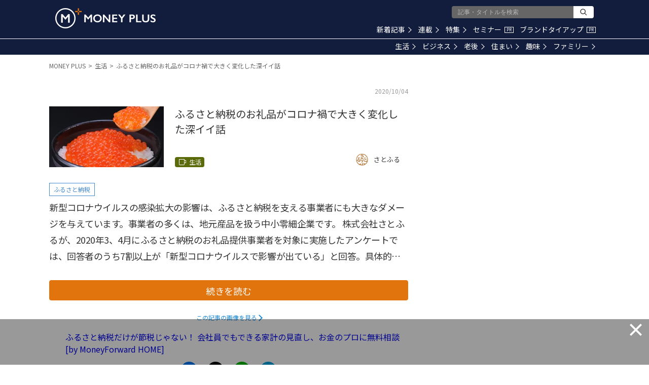

--- FILE ---
content_type: text/html; charset=utf-8
request_url: https://www.google.com/recaptcha/api2/aframe
body_size: 180
content:
<!DOCTYPE HTML><html><head><meta http-equiv="content-type" content="text/html; charset=UTF-8"></head><body><script nonce="I_p2MDb1irNPISTecuU0yg">/** Anti-fraud and anti-abuse applications only. See google.com/recaptcha */ try{var clients={'sodar':'https://pagead2.googlesyndication.com/pagead/sodar?'};window.addEventListener("message",function(a){try{if(a.source===window.parent){var b=JSON.parse(a.data);var c=clients[b['id']];if(c){var d=document.createElement('img');d.src=c+b['params']+'&rc='+(localStorage.getItem("rc::a")?sessionStorage.getItem("rc::b"):"");window.document.body.appendChild(d);sessionStorage.setItem("rc::e",parseInt(sessionStorage.getItem("rc::e")||0)+1);localStorage.setItem("rc::h",'1768940633771');}}}catch(b){}});window.parent.postMessage("_grecaptcha_ready", "*");}catch(b){}</script></body></html>

--- FILE ---
content_type: application/javascript; charset=utf-8
request_url: https://fundingchoicesmessages.google.com/f/AGSKWxUDptOPLcghUsCamkZfnqNvQxjeMTGZnxsLs3HqRTzlsMm5yHNLITfd7JxOKZUQjxMS3saj47hu-m1VE3qDxpmnCg7d11X3IqtlbClOF2w2t8FokB6xpDGDG28hQyMjBxncuezd76pEbQBGPhaol3Mwh6ymlo-P2zUKEzLbWvKf84O1CQih_vuNHdQk/_/ban728.html/adwidget_.openx./adrectanglebanner?/realmedia_mjx.
body_size: -1292
content:
window['9dd5f539-1599-4b26-91e9-ee43c8db1ba0'] = true;